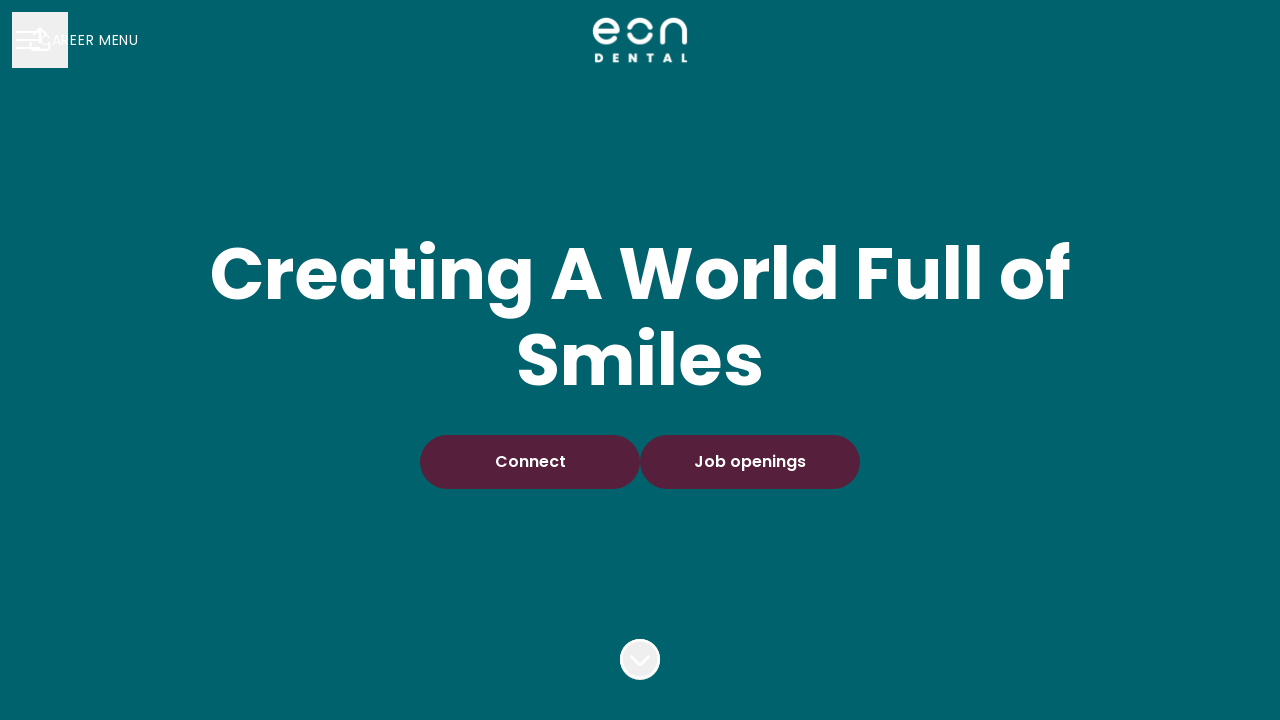

--- FILE ---
content_type: text/html; charset=utf-8
request_url: https://careers.eondental.com/
body_size: 11005
content:
<!DOCTYPE html>

<html
  lang="en-GB"
  dir="ltr"
  class="h-screen"
>
  <head>
    <script src="https://assets-aws.teamtailor-cdn.com/assets/packs/js/runtime-06dfbb913b7ed21c218f.js" crossorigin="anonymous" data-turbo-track="reload" nonce="" defer="defer" integrity="sha384-poTopTvxQsNC9elQPk7VPGyO9Mv+LXVu/hz35ATt0C0J/Mo8QEjOiGMVETK7yqQX"></script>
<script src="https://assets-aws.teamtailor-cdn.com/assets/packs/js/5217-d722161248a86ef021eb.js" crossorigin="anonymous" data-turbo-track="reload" nonce="" defer="defer" integrity="sha384-3uhEwc9uRPhLRiFZuyE1+fXG2cPfzR9U79Emaqi+mAfXU4IoMzhLyJlcm/7r1wQE"></script>
<script src="https://assets-aws.teamtailor-cdn.com/assets/packs/js/cookies-a135f52d0a68c93f4012.js" crossorigin="anonymous" data-turbo-track="reload" nonce="" defer="defer" integrity="sha384-0sL6GTF8sTKsSFPNxAGm6429n1teKKhy573MDp74v/UIVHe/z//4JrnBZWLBIJZQ"></script>
<script src="https://assets-aws.teamtailor-cdn.com/assets/packs/js/601-7d3383e7a375dc1aaa1b.js" crossorigin="anonymous" data-turbo-track="reload" nonce="" defer="defer" integrity="sha384-l5I801Pjg1EBg2KQZqeHOLGUzdhI7+PBvRsMqdEOUrzi+WANH250/E7d/ntAKPkC"></script>
<script src="https://assets-aws.teamtailor-cdn.com/assets/packs/js/8559-d931dd583b4bb79d0e2a.js" crossorigin="anonymous" data-turbo-track="reload" nonce="" defer="defer" integrity="sha384-9pmZ0INZG4vdr7arMaCamElHv26NrYEKOvqhf9yjMS5zyzkA40w7ExDWqxGcv2vE"></script>
<script src="https://assets-aws.teamtailor-cdn.com/assets/packs/js/7107-2c8b0452b1096d40d889.js" crossorigin="anonymous" data-turbo-track="reload" nonce="" defer="defer" integrity="sha384-F6jpFzRjsKwuSo3AQM4sFVxNTUvURcCz99PinP+Ioe6ku9FF/btyL6hHI9n3qsl9"></script>
<script src="https://assets-aws.teamtailor-cdn.com/assets/packs/js/7569-e58747a9f908cb43e1b3.js" crossorigin="anonymous" data-turbo-track="reload" nonce="" defer="defer" integrity="sha384-S0zTpVoc8Vs13vk6Kbzd4XaCKN6W1FEoXxzPfjU90TE6UFmLwezLnsbOzheFX6Wa"></script>
<script src="https://assets-aws.teamtailor-cdn.com/assets/packs/js/1339-b925845164b8e686a79a.js" crossorigin="anonymous" data-turbo-track="reload" nonce="" defer="defer" integrity="sha384-yapHLUqNCuT45nBnAZl9xUw4ZS2yRCTqE6mB5sdk9J0xo/sOwbw19jkUnNrENbtU"></script>
<script src="https://assets-aws.teamtailor-cdn.com/assets/packs/js/careersite-78f3e77926146e4ef0be.js" crossorigin="anonymous" data-turbo-track="reload" nonce="" defer="defer" integrity="sha384-1mdNWolTrMnHl0FTi6TJShqw3ed8SE5HPxomHqXrDl4JTQX5lihZRZwVH4TQOevx"></script>
<script src="https://assets-aws.teamtailor-cdn.com/assets/packs/js/4254-c45eea0ea8a6e7fbe408.js" crossorigin="anonymous" data-turbo-track="reload" nonce="" defer="defer" integrity="sha384-apFmoAEVdGUqGEoR1Nm41DSwOTXZzwghwLCdRgTnXOu0tfFK3Fa/hBBCV7G0v2h8"></script>
<script src="https://assets-aws.teamtailor-cdn.com/assets/packs/js/8454-e660b5c793efc07457dc.js" crossorigin="anonymous" data-turbo-track="reload" nonce="" defer="defer" integrity="sha384-dGFXkTHDjzQntcGqSSnoJx1fghvXUfT/FblSy/fbsoR5GK/y4zwSXGBuC8kTUS0h"></script>
<script src="https://assets-aws.teamtailor-cdn.com/assets/packs/js/font-awesome-d93dcae92dfe0efb796e.js" crossorigin="anonymous" data-turbo-track="reload" nonce="" defer="defer" integrity="sha384-sgVCsKWBVlfrJgIFsdlR2hm5bWFvxj4FMh2tADpdMYjjg08BCPEMHpJBGn7LdVlS"></script>

    <link rel="stylesheet" crossorigin="anonymous" href="https://assets-aws.teamtailor-cdn.com/assets/packs/css/careersite-337d2018.css" data-turbo-track="reload" media="all" integrity="sha384-35NUqGH47SF2QxVDxBxwCHMdLFHn3snNssXC6Lnesbf1OhZ8Ar6lvmwmFFIva9mN" />

      
      

    <meta name="viewport" content="width=device-width, initial-scale=1">

    <meta name="turbo-cache-control" content="">

    <meta name="turbo-prefetch" content="false">

    <title>Eon Dental is growing - Eon Dental</title>

    <meta name="csrf-param" content="authenticity_token" />
<meta name="csrf-token" content="oU2zQPpR7HHnj9rQi5iZtKyOsqNyq3HptHMb3afZhGf4BJPJaie6NeIUnTj5o1a-RZM2MY1lJR6Y85qKwPKeZg" />
    

    
    
    <meta name="description" content="Eon Dental is a global full-service clear aligner company with a worldwide distribution network and a reputation for exceptional clear aligner products and s..." />
    <meta name="keywords" content="Job opportunities, Jobs, Career, Career site" />
    
    
    
    <link rel="alternate" type="application/rss+xml" title="Blog Posts" href="/blog/posts.rss" /><link rel="alternate" type="application/rss+xml" title="Jobs" href="/jobs.rss" />

    <meta property="og:locale" content="en_GB" />
    <meta property="og:type" content="article" />
    <meta property="og:title" content="Eon Dental is growing - Eon Dental" />
    <meta property="og:site_name" content="Eon Dental" />
    <meta property="og:url" content="https://careers.eondental.com/" />
    <meta property="og:description" content="Eon Dental is a global full-service clear aligner company with a worldwide distribution network and a reputation for exceptional clear aligner products and services. Headquartered in Amman, Jordan,..." />
    
        <meta property="og:image" content="https://screenshots.teamtailor-cdn.com/36a124e4-ccde-4480-b57b-84d5c49cbafc-facebook.png?update=1753552654" />
        <meta property="og:image:width" content="1200" />
        <meta property="og:image:height" content="630" />

        <meta name="twitter:card" content="summary_large_image" />
        <meta name="twitter:image" content="https://screenshots.teamtailor-cdn.com/36a124e4-ccde-4480-b57b-84d5c49cbafc-twitter.png?update=1753552654" />
        <meta name="twitter:title" content="Eon Dental is growing - Eon Dental" />
        <meta name="twitter:description" content="Eon Dental is a global full-service clear aligner company with a worldwide distribution network and a reputation for exceptional clear aligner products and services. Headquartered in Amman, Jordan,..." />
      
    
    

    <style media="all">
  :root {
    --company-primary-bg-color: 255, 255, 255;
    --company-secondary-bg-color: 0, 98, 108;
    --company-secondary-bg-light-5-color: 0, 121, 133;
    --company-secondary-bg-fallback-color: 0, 98, 108;
    --company-primary-text-color: 79, 75, 75;
    --company-primary-text-dark-5-color: 66, 63, 63;
    --company-primary-text-dark-10-color: 53, 50, 50;
    --company-primary-text-light-50-color: 206, 203, 203;
    --company-primary-text-light-77-color: 255, 255, 255;
    --company-secondary-text-color: 255, 255, 255;
    --company-secondary-text-light-5-color: 255, 255, 255;
    --company-secondary-text-light-15-color: 255, 255, 255;
    --company-link-color: 0, 0, 0;
    --company-link-color-on-white: 0, 0, 0;
    --company-color: 255, 255, 255;

    --company-button-text-color: 255, 255, 255;
    --company-button-bg-color: 86, 32, 61;

    --company-button-bg-light-5-color: 105, 39, 74;
    --company-button-bg-light-15-color: 142, 53, 101;

    --company-border-radius: 40px;

    --company-header-font-family: "poppins";
    --company-header-font-weight: 700;
    --company-body-font-family: "poppins";
    --company-body-font-weight: 400;
  }
    .sharing .box.linkedin {
    border-radius: 100px !important;
}

.sharing .box.twitter {
    border-radius: 100px !important;
}

.sharing .box.facebook {
    border-radius: 100px !important;
}

.sharing .box .share span {
    display: none !important;
}

.sharing .box {
    position: relative;
    display: inline-block;
    width: 34px;
    height: 35px;
    margin: 0 2%;
    padding: 0 0 15px 15px;
    color: white;
    font-size: 18px;
    text-align: center;
    border-radius: 3px;
    line-height: 35px;
    cursor: pointer;
}

.sharing .box.twitter, .sharing .box.linkedin, .sharing .box.facebook  {
    background-color: #121829;
}


.sharing .box.linkedin {
    background-color: #121829;
}

.sharing .box.facebook  {
    background-color: #121829;
}

@media screen and (max-width: 760px){
.sharing .box {
border-radius: 50%;
}

</style>

  <meta name="theme-color" content="#ffffff">

    

  <link rel="stylesheet" href="https://fonts.googleapis.com/css2?family=Poppins:ital,wght@0,100;0,200;0,300;0,400;0,500;0,600;0,700;0,800;0,900;1,100;1,200;1,300;1,400;1,500;1,600;1,700;1,800;1,900&amp;display=swap" type="text/css">

  </head>

  <body class="font-company-body min-h-screen flex flex-col text-company-primary bg-company-primary overflow-x-clip company-link-style--underline companies show" data-controller="careersite--ready careersite--referrer-cookie careersite--preload" data-careersite--referrer-cookie-disabled-value="false" data-careersite--ready-in-editor-value="false" data-block-scripts="true">
    
    

      <dialog data-controller="common--cookies--alert" data-common--cookies--alert-block-scripts-value="true" data-common--cookies--alert-takeover-modal-value="false" data-common--cookies--alert-show-cookie-widget-value="true" class="company-links fixed shadow-form w-auto items-center rounded p-4 bg-company-primary text-company-primary overflow-y-auto border-none max-h-[80vh] z-cookie-alert lg:gap-x-6 lg:max-h-[calc(100vh-40px)] flex-col inset-x-4 bottom-4 mb-0 mt-auto justify-between !translate-y-0 !top-0 lg:p-10 lg:flex-row lg:inset-x-[40px] lg:mb-6">

    <div class="w-full max-w-screen-xl overflow-y-auto">
      <h2 class="font-bold block text-md mb-2">This website uses cookies to ensure you get the best experience.</h2>

      <p class="mb-2">
        Eon Dental and our selected partners use cookies and similar technologies (together “cookies”) that are necessary to present this website, and to ensure you get the best experience of it.

          If you consent to it, we will also use cookies for analytics purposes.
      </p>

      <p class="mb-2">See our <a class='company-link' href='https://careers.eondental.com/cookie-policy'>Cookie Policy</a> to read more about the cookies we set.</p>

      <p>You can withdraw and manage your consent at any time, by clicking “Manage cookies” at the bottom of each website page.</p>
</div>
    <div
      class="
        flex flex-col items-center gap-[10px] mt-6 flex-shrink-0 mb-2 w-full
        md:flex-row md:w-auto lg:flex-col
      "
    >
      <button class="careersite-button w-full" aria-label="Accept all cookies" data-action="click-&gt;common--cookies--alert#acceptAll">Accept all cookies</button>

        <button class="careersite-button w-full" aria-label="Decline all non-necessary cookies" data-action="click-&gt;common--cookies--alert#disableAll">Decline all non-necessary cookies</button>

      <button class="careersite-button w-full" aria-label="Cookie preferences" data-action="click-&gt;common--cookies--alert#openPreferences">Cookie preferences</button>
    </div>
</dialog>

      <dialog data-controller="common--cookies--preferences" data-common--cookies--preferences-checked-categories-value="[]" data-action="open-cookie-preferences@window-&gt;common--cookies--preferences#open" class="company-links bg-company-primary text-company-primary shadow-form inset-x-4 mb-4 rounded max-w-screen-sm p-4 overflow-auto max-h-[80vh] z-cookie-alert backdrop:bg-[rgba(0,0,0,0.6)] sm:p-10 sm:mb-auto fixed top-2">
  <div class="mb-5 text-center;">
    <h1 class="font-bold mb-2 text-lg">Select which cookies you accept</h1>
    <p class="text-left mb-2">On this site, we always set cookies that are strictly necessary, meaning they are necessary for the site to function properly.</p>
    <p class="text-left mb-2">If you consent to it, we will also set other types of cookies. You can provide or withdraw your consent to the different types of cookies using the toggles below. You can change or withdraw your consent at any time, by clicking the link “Manage Cookies”, which is always available at the bottom of the site.</p>
    <p class="text-left">To learn more about what the different types of cookies do, how your data is used when they are set etc, see our <a href='https://careers.eondental.com/cookie-policy'>Cookie Policy</a>.</p>
  </div>

  <div class="mb-10 text-sm leading-snug">
    <div class="flex mb-3 items-start sm:mb-5 cursor-default" data-preference-type="strictly_necessary">
  <div class="label-switch label-switch--disabled">
    <input type="checkbox" disabled="disabled" id="strictly_necessary" checked="checked" class="peer">

    <div class="checkbox peer-focus:ring-2 peer-focus:ring-blue-600"></div>
</div>
  <div class="ml-4 flex flex-col">
    <label class="font-semibold" for="strictly_necessary">Strictly necessary</label>

    <p>These cookies are necessary to make the site work properly, and are always set when you visit the site.</p>

      <span>
        <strong>Vendors</strong>
        <span>Teamtailor</span>
      </span>
</div></div>

    <div class="flex mb-3 items-start sm:mb-5" data-preference-type="analytics">
  <div class="label-switch">
    <input type="checkbox" id="analytics" class="peer" data-common--cookies--preferences-target="categoryInput" data-action="input-&gt;common--cookies--preferences#handleCategoryToggle">

    <div class="checkbox peer-focus:ring-2 peer-focus:ring-blue-600"></div>
</div>
  <div class="ml-4 flex flex-col">
    <label class="font-semibold cursor-pointer" for="analytics">Analytics</label>

    <p>These cookies collect information to help us understand how the site is being used.</p>

      <span>
        <strong>Vendors</strong>
        <span>Teamtailor</span>
      </span>
</div></div>

    

    
  </div>

  <div class="flex flex-col items-center gap-6">
    <button class="careersite-button w-full" data-action="click-&gt;common--cookies--preferences#handleAccept">Accept these cookies</button>

    <button class="careersite-button w-full" data-action="click-&gt;common--cookies--preferences#handleDecline">Decline all non-necessary cookies</button>
  </div>
</dialog>


    <a href="#main-content" class="careersite-button min-w-[13.75rem] group 
          absolute top-0 left-0 py-2 px-4 z-[50] transform
          -translate-y-full -translate-x-full focus:translate-y-2 focus:translate-x-2 transition">
  <span class="flex items-center justify-center gap-x-3">
    
    <span class="truncate">Skip to main content</span>

      <i class="transition duration-200 transform fas mt-[-1px] fa-chevron-right group-hover:translate-x-1 rtl:group-hover:-translate-x-1 rtl:-scale-x-100"></i>
  </span>
</a>

    
<header class="header z-career-header flex w-full h-20   hover:after:top-0 !absolute top-0" data-section-model="header" style="--header-text-color: #ffffff;--header-background-color: transparent;">
  <div class="absolute top-0 w-full h-full ltr:left-0 rtl:right-0">
            <div class="flex items-center h-full ltr:ml-2 rtl:mr-2" data-controller="common--header--menu" data-common--header--menu-open-value="false" data-test="header-menu">
  <button
    class="
      relative flex items-center gap-4 px-4 no-underline cursor-pointer h-14
      sm:w-auto bg-opacity-80 sm:bg-transparent z-career-header-menu-button
      focus-visible-header
    "
    aria-expanded="false"
    data-action="click->common--header--menu#toggle"
    data-common--header--menu-target="button"
  >
    <span class="header-menu-burger" data-common--header--menu-target="burger">
        <span class="header-menu-burger__item"></span>
        <span class="header-menu-burger__item"></span>
        <span class="header-menu-burger__item"></span>
        <span class="header-menu-burger__item"></span>
    </span>

    <span class="max-sm:sr-only text-sm leading-normal tracking-wider uppercase whitespace-nowrap">Career menu</span>
  </button>

  <div
    class="
      absolute inset-0 hidden w-full h-screen py-20 m-0 overflow-y-auto
      bottom header__nav z-career-header-menu-content
    "
    data-common--header--menu-target="menu"
  >
    <nav class="w-full main-nav-menu sm:h-full">
      <ul class="w-full sm:py-12">
          <li>
            <a class="text-xl sm:text-4xl py-3 px-8 sm:px-[20%] block font-bold w-full no-underline hover:bg-gradient-header focus-visible:outline-none focus-visible:bg-gradient-header rtl:degree-[90deg]" href="https://careers.eondental.com/">Start</a>
</li>          <li>
            <a class="text-xl sm:text-4xl py-3 px-8 sm:px-[20%] block font-bold w-full no-underline hover:bg-gradient-header focus-visible:outline-none focus-visible:bg-gradient-header rtl:degree-[90deg]" href="https://careers.eondental.com/jobs">Jobs</a>
</li>          <li>
            <a class="text-xl sm:text-4xl py-3 px-8 sm:px-[20%] block font-bold w-full no-underline hover:bg-gradient-header focus-visible:outline-none focus-visible:bg-gradient-header rtl:degree-[90deg]" href="https://careers.eondental.com/people">People</a>
</li>      </ul>
    </nav>

    <div class="flex flex-col items-end px-8 py-8 overflow-auto md:max-h-full scrollbar-hide sm:text-right sm:fixed top-16 ltr:right-8 rtl:left-8 sm:px-0 sm:py-0">
      <span class="text-lg font-bold">
        Employee
      </span>

      <a class="hover:underline focus-visible-header self-end" href="https://app.teamtailor.com/companies/I9R9zCUcJSo@eu/dashboard">Log in as employee</a>


        <span class="mt-12 text-lg font-bold">
          Candidate
        </span>
        <a class="hover:underline focus-visible-header self-end" href="https://careers.eondental.com/connect/login">Log in to Connect</a>

        <span class="mt-12 text-lg font-bold">Homepage</span>
        <a class="hover:underline focus-visible-header self-end" href="https://www.eondental.com">eondental.com</a>
</div>  </div>
</div>

</div>

<div class="flex items-center mx-auto">      
<a class="relative h-[72px] flex items-center justify-center text-center focus-visible-header" id="e139c0e949a36dbbd68ef038a4f45a086" data-test="company-logo" data-turbo-permanent="true" href="https://careers.eondental.com/">
    <img alt="Eon Dental career site" class="mx-auto max-w-[180px] sm:max-w-[200px] max-h-[90%]" src="https://images.teamtailor-cdn.com/images/s3/teamtailor-production/logotype-v3/image_uploads/dab658e3-7f1b-4056-bc4a-1cdb9258bc17/original.png" />
</a>
</div>

  <div class="absolute top-0 flex items-center h-full mx-3 ltr:right-0 rtl:left-0">
            <div data-controller="common--share" data-common--share-url-value="https://careers.eondental.com/" data-test="share-button">
  <div class="relative" data-controller="common--dropdown" data-common--dropdown-use-stimulus-click-outside-value="false" data-common--dropdown-right-aligned-class="ltr:right-0 rtl:left-0" data-common--dropdown-validation-error-value="You must select an option">


  <button type="button" role="button" id="trigger-dropdown-68cbd925" aria-required="false" aria-label="Share page" aria-haspopup="menu" aria-expanded="false" aria-controls="dropdown-68cbd925" class="text-current px-4 pt-[15px] pb-[17px] block flex items-center justify-center focus-visible-header" data-common--dropdown-target="button" data-action="click-&gt;common--dropdown#toggle">
    <span class="sr-only">Share page</span>

          <i class="far fa-arrow-up-from-bracket size-6"></i>

</button>
  <div id="dropdown-68cbd925" role="menu" aria-labelledby="trigger-dropdown-68cbd925" class="absolute flex-col hidden -mt-1 bg-white rounded min-w-[175px] shadow-form animate__animated animate__faster z-dropdown max-h-[70vh] overflow-y-auto ltr:right-0 rtl:left-0  p-2 top-full" data-common--dropdown-target="dropdown">

        <button type="button" role="menuitem" class="block no-underline px-3 py-3 sm:py-1 text-gray-800 focus-visible:outline-company-button hover:bg-company-secondary hover:text-company-secondary last:mb-0 text-unset mb-1 rounded-xs" data-common--dropdown-target="menuItem" data-action="click-&gt;common--share#handleClick" data-provider="Facebook">
                <span class="flex items-center">
        <i class="fab fa-facebook-square size-6"></i>
        <span class="mx-3">Facebook</span>
      </span>

</button>        <button type="button" role="menuitem" class="block no-underline px-3 py-3 sm:py-1 text-gray-800 focus-visible:outline-company-button hover:bg-company-secondary hover:text-company-secondary last:mb-0 text-unset mb-1 rounded-xs" data-common--dropdown-target="menuItem" data-action="click-&gt;common--share#handleClick" data-provider="Twitter">
                <span class="flex items-center">
        <i class="fab fa-square-x-twitter size-6"></i>
        <span class="mx-3">X</span>
      </span>

</button>        <button type="button" role="menuitem" class="block no-underline px-3 py-3 sm:py-1 text-gray-800 focus-visible:outline-company-button hover:bg-company-secondary hover:text-company-secondary last:mb-0 text-unset mb-1 rounded-xs" data-common--dropdown-target="menuItem" data-action="click-&gt;common--share#handleClick" data-provider="LinkedIn">
                <span class="flex items-center">
        <i class="fab fa-linkedin size-6"></i>
        <span class="mx-3">LinkedIn</span>
      </span>

</button>



</div></div></div>

  </div>
</header>

<main class="flex flex-col flex-grow" id="main-content">
  
    
  <section id="section-40535068" style="--block-base-text-color: var(--company-primary-text-color);--block-base-link-color: var(--company-link-color);--block-base-background-color: var(--company-primary-bg-color);--block-base-highlight-color: var(--company-color);" class="block--cover   hover:after:top-0 hover:after:bottom-0 bg-company-primary text-company-primary" data-section-route="section" data-section-model="40535068" data-section-name="cover">
    

<section class="w-screen bg-cover bg-center bg-company-secondary-fallback relative min-h-screen !min-h-dvh lg:!min-h-[max(700px,100dvh)] block-cover-bg block-cover-text" style="--block-bg-overlay-text-color: #ffffff;--block-bg-overlay-background-color: #000000;--block-bg-overlay-opacity: 34%" data-controller="blocks--cover--scroll" data-blocks--cover--scroll-smooth-scroll-class="scroll-smooth">
  <div
    class="
      relative flex flex-col items-center min-h-[inherit] justify-center
      w-full h-full px-4 text-lg text-center z-career-block-content
    "
  >
    <div class=" delay-[100ms] w-full relative flex flex-col items-center justify-center md:max-w-[75%] lg:py-0 md:pt-[200px] pt-[160px] pb-20 lg:py-0">
      

      <h1 class="w-full font-company-header text-4xl md:text-6xl lg:text-7xl leading-tight">Creating A World Full of Smiles</h1>

      


            <div class="mt-8 sm:flex sm:justify-center sm:gap-x-20">
      <a href="https://careers.eondental.com/connect" class="careersite-button min-w-[13.75rem] group" data-event-tracking="click" data-event-category="Career" data-event-name="Section: Cover" data-event-label="Click: Connect">
  <span class="flex items-center justify-center gap-x-3">
    
    <span class="truncate">Connect</span>

  </span>
</a>

      <a href="#jobs" class="careersite-button min-w-[13.75rem] group mt-4 sm:mt-0" data-event-tracking="click" data-event-category="Career" data-event-name="Section: Cover" data-event-label="Click: Browse Jobs" data-action="click-&gt;blocks--cover--scroll#handleScrollToJobs" data-turbo="false">
  <span class="flex items-center justify-center gap-x-3">
    
    <span class="truncate">Job openings</span>

  </span>
</a>

    
</div>

</div>  </div>

  <div class="absolute inset-0 z-career-block-overlay block-cover-overlay"></div>


    <div data-controller="blocks--cover--re-render-video">
  <video class="absolute bg-black inset-0 object-cover h-full w-full " data-blocks--cover--re-render-video-target="videoElement" loop="loop" muted="muted" autoplay="autoplay" playsinline="playsinline">
    <source src="https://videos.teamtailor-cdn.com/tt-videos-production/uploads_converted/cover_large/62ccfb49cec2edd4b0808c579cb16fd82611acc7.mp4" type="video/mp4">
    <source src="https://videos.teamtailor-cdn.com/tt-videos-production/uploads_converted/cover_large/62ccfb49cec2edd4b0808c579cb16fd82611acc7.webm" type="video/webm">
</video></div>

    <button class=" delay-[350ms] z-career-block-content absolute hover:opacity-75 rounded-full left-half transform -translate-x-1/2  bottom-10" data-action="click-&gt;blocks--cover--scroll#handleScrollDown" aria-label="Scroll to content">
      <span class="sr-only">
        Scroll to content
      </span>

      <i class="text-5xl fal fa-circle-chevron-down size-10"></i>
</button></section>

</section>
  
  <section id="section-40535069" style="--block-base-text-color: var(--company-primary-text-color);--block-base-link-color: var(--company-link-color);--block-base-background-color: var(--company-primary-bg-color);--block-base-highlight-color: var(--company-color);" class="block--text   block-padding bg-block-preset-primary bg-company-primary text-company-primary" data-section-route="section" data-section-model="40535069" data-section-sub-type="ContentBlock::Text" data-section-name="text">
    <div class="text-lg block-px" data-controller="careersite--responsive-video">
    <div class="mx-auto block-max-w--sm">
    <h2 class="mb-4 text-4xl text-center font-company-header text-block-title">Eon Dental</h2>

    <div class="prose prose-block font-company-body company-links break-words">
      <p></p><p>Eon Dental is a global full-service clear aligner company with a worldwide distribution network and a reputation for exceptional clear aligner products and services. <br><br>Headquartered in Amman, Jordan, Eon Dental is the clear aligner partner of choice for both businesses and doctors. Eon Dental offers two solutions:<br><br>(1) Eon One, our enterprise partner solution for businesses looking to launch or grow their own clear aligner brand internationally with clients across 5 continents.<br><br>(2) Eon Aligner, our direct-to-dentist clear aligner brand servicing dentists and orthodontists across the MENA region.</p><p>&nbsp;</p>
    </div>
</div>

</div>
</section>
  
  <section id="section-40535070" style="--block-base-text-color: var(--company-primary-text-color);--block-base-link-color: var(--company-link-color);--block-base-background-color: var(--company-primary-bg-color);--block-base-highlight-color: var(--company-color);" class="block--jobs   block-padding bg-block-preset-primary bg-company-primary text-company-primary" data-section-route="section" data-section-model="40535070" data-section-name="jobs">
    <turbo-frame id="jobs_list">





  <div class="w-full text-lg relative block-px" data-layout="card" data-controller="blocks--jobs" data-blocks--jobs-show-map-value="false" data-blocks--jobs-split-view-value="false" data-blocks--jobs-language-code-value="en-GB" data-blocks--jobs-first-block-value="false" data-blocks--jobs-overflow-auto-class="lg:overflow-auto" data-blocks--jobs-overflow-hidden-class="lg:overflow-hidden" data-blocks--jobs-sibling-element-padding-class="lg:[&amp;.bg-block-preset-primary:not(.keep-block-padding)]:!pt-20" data-blocks--jobs-disabled-map-view-toggle-class="cursor-not-allowed" id="jobs">
      <div class="block-px jobs-text">
        <div class="mb-15 md:mb-18 lg:mb-20 mx-auto block-max-w--sm">
          <h2 class="text-4xl text-center font-company-header text-block-title">Available job opportunities</h2>
          
</div></div>
    <div class="relative" data-blocks--jobs-target="jobsContainer">


        <div class="bg-company-primary relative z-career-jobs-list lg:col-span-2 pt-4 lg:pt-8" data-blocks--jobs-target="jobsListContainer">

          <div>
              <div class="mx-auto text-lg block-max-w--md">
    <ul class="block-grid" id="jobs_list_container">
        <li
  class="
    transition-opacity duration-150 border rounded block-grid-item
    border-block-base-text border-opacity-15
  "
>
  <a class="min-h-[11.25rem] h-full w-full p-4 flex flex-col justify-center text-center hover:bg-primary-text-background" data-turbo="false" href="https://careers.eondental.com/jobs/7043845-project-manager">
    <span
      class="text-block-base-link company-link-style hyphens-auto"
      title="Project Manager"
    >
      Project Manager
    </span>

    <div class="mt-1 text-md">
<span>Operations</span>

  <span class="mx-[2px]">&middot;</span>

    <span>Amman, Jordan</span>

</div>
</a></li>

        <li
  class="
    transition-opacity duration-150 border rounded block-grid-item
    border-block-base-text border-opacity-15
  "
>
  <a class="min-h-[11.25rem] h-full w-full p-4 flex flex-col justify-center text-center hover:bg-primary-text-background" data-turbo="false" href="https://careers.eondental.com/jobs/6917492-product-manager">
    <span
      class="text-block-base-link company-link-style hyphens-auto"
      title="Product Manager"
    >
      Product Manager
    </span>

    <div class="mt-1 text-md">
<span>Technology</span>

  <span class="mx-[2px]">&middot;</span>

    <span>Amman, Jordan</span>

</div>
</a></li>

        <li
  class="
    transition-opacity duration-150 border rounded block-grid-item
    border-block-base-text border-opacity-15
  "
>
  <a class="min-h-[11.25rem] h-full w-full p-4 flex flex-col justify-center text-center hover:bg-primary-text-background" data-turbo="false" href="https://careers.eondental.com/jobs/7012378-frontend-engineer">
    <span
      class="text-block-base-link company-link-style hyphens-auto"
      title="Frontend Engineer"
    >
      Frontend Engineer
    </span>

    <div class="mt-1 text-md">
<span>Technology</span>

  <span class="mx-[2px]">&middot;</span>

    <span>Amman, Jordan</span>

    <span class="mx-[2px]">&middot;</span>
  <span class="inline-flex items-center gap-x-2">
    Hybrid
    <i class="w-4 h-5 text-xs fas fa-wifi"></i>
</span></div>
</a></li>

        <li
  class="
    transition-opacity duration-150 border rounded block-grid-item
    border-block-base-text border-opacity-15
  "
>
  <a class="min-h-[11.25rem] h-full w-full p-4 flex flex-col justify-center text-center hover:bg-primary-text-background" data-turbo="false" href="https://careers.eondental.com/jobs/6940617-clinical-designer">
    <span
      class="text-block-base-link company-link-style hyphens-auto"
      title="Clinical Designer"
    >
      Clinical Designer
    </span>

    <div class="mt-1 text-md">
<span>Operations</span>

  <span class="mx-[2px]">&middot;</span>

    <span>Amman, Jordan</span>

</div>
</a></li>

        <li
  class="
    transition-opacity duration-150 border rounded block-grid-item
    border-block-base-text border-opacity-15
  "
>
  <a class="min-h-[11.25rem] h-full w-full p-4 flex flex-col justify-center text-center hover:bg-primary-text-background" data-turbo="false" href="https://careers.eondental.com/jobs/6925237-product-marketing-manager">
    <span
      class="text-block-base-link company-link-style hyphens-auto"
      title="Product Marketing Manager"
    >
      Product Marketing Manager
    </span>

    <div class="mt-1 text-md">
<span>Marketing</span>

  <span class="mx-[2px]">&middot;</span>

    <span>Europe</span>

    <span class="mx-[2px]">&middot;</span>
  <span class="inline-flex items-center gap-x-2">
    Fully Remote
    <i class="w-4 h-5 text-xs fas fa-wifi"></i>
</span></div>
</a></li>

        <li
  class="
    transition-opacity duration-150 border rounded block-grid-item
    border-block-base-text border-opacity-15
  "
>
  <a class="min-h-[11.25rem] h-full w-full p-4 flex flex-col justify-center text-center hover:bg-primary-text-background" data-turbo="false" href="https://careers.eondental.com/jobs/6898903-accounting-executive">
    <span
      class="text-block-base-link company-link-style hyphens-auto"
      title="Accounting Executive"
    >
      Accounting Executive
    </span>

    <div class="mt-1 text-md">
<span>Finance</span>

  <span class="mx-[2px]">&middot;</span>

    <span>Amman, Jordan</span>

</div>
</a></li>

        <li
  class="
    transition-opacity duration-150 border rounded block-grid-item
    border-block-base-text border-opacity-15
  "
>
  <a class="min-h-[11.25rem] h-full w-full p-4 flex flex-col justify-center text-center hover:bg-primary-text-background" data-turbo="false" href="https://careers.eondental.com/jobs/6873870-accounting-manager">
    <span
      class="text-block-base-link company-link-style hyphens-auto"
      title="Accounting Manager"
    >
      Accounting Manager
    </span>

    <div class="mt-1 text-md">
<span>Finance</span>

  <span class="mx-[2px]">&middot;</span>

    <span>Amman, Jordan</span>

</div>
</a></li>

        <li
  class="
    transition-opacity duration-150 border rounded block-grid-item
    border-block-base-text border-opacity-15
  "
>
  <a class="min-h-[11.25rem] h-full w-full p-4 flex flex-col justify-center text-center hover:bg-primary-text-background" data-turbo="false" href="https://careers.eondental.com/jobs/6862925-emea-business-development-manager-white-label-solutions">
    <span
      class="text-block-base-link company-link-style hyphens-auto"
      title="EMEA Business Development Manager - White Label Solutions"
    >
      EMEA Business Development Manager - White Label Solutions
    </span>

    <div class="mt-1 text-md">
<span>Commercial &amp; Partnership (NA/EU) - Sales</span>

  <span class="mx-[2px]">&middot;</span>

    <span>Europe</span>

</div>
</a></li>

        <li
  class="
    transition-opacity duration-150 border rounded block-grid-item
    border-block-base-text border-opacity-15
  "
>
  <a class="min-h-[11.25rem] h-full w-full p-4 flex flex-col justify-center text-center hover:bg-primary-text-background" data-turbo="false" href="https://careers.eondental.com/jobs/6473421-business-development-manager">
    <span
      class="text-block-base-link company-link-style hyphens-auto"
      title="Business Development Manager"
    >
      Business Development Manager
    </span>

    <div class="mt-1 text-md">
<span>Commercial &amp; Partnership (NA/EU) - Sales</span>

  <span class="mx-[2px]">&middot;</span>

    <span>Washington D.C, USA</span>

    <span class="mx-[2px]">&middot;</span>
  <span class="inline-flex items-center gap-x-2">
    Fully Remote
    <i class="w-4 h-5 text-xs fas fa-wifi"></i>
</span></div>
</a></li>

</ul></div>

          </div>


</div>
        <div class="flex justify-center mx-auto mt-12 lg:col-span-2">
          <a href="/jobs" class="careersite-button min-w-[13.75rem] group" data-turbo="false">
  <span class="flex items-center justify-center gap-x-3">
    
    <span class="truncate">All jobs</span>

      <i class="transition duration-200 transform fas mt-[-1px] fa-chevron-right group-hover:translate-x-1 rtl:group-hover:-translate-x-1 rtl:-scale-x-100"></i>
  </span>
</a>
        </div>
</div></div></turbo-frame>
</section>
  
  <section id="section-731658" style="--block-base-text-color: var(--company-secondary-text-color);--block-base-link-color: var(--company-secondary-text-color);--block-base-background-color: var(--company-secondary-bg-color);--block-base-highlight-color: var(--company-secondary-text-color);" class="block--workplace   bg-company-secondary text-company-secondary" data-section-route="section" data-section-model="731658" data-section-name="workplace">
    <div class="md:min-h-[500px] flex flex-col lg:flex-row">
  <div class="w-full flex flex-col items-center justify-center py-20 block-px md:px-15">
      <h2 class="w-full mb-4 text-4xl text-center text-block-title font-company-header lg:max-w-600">Workplace &amp; culture</h2>

      <div class="prose prose-block block-max-w--sm lg:max-w-600 company-links">
        <p></p><p>A great culture is the product of great people and strong values. <br></p><p>At Eon Dental, every employee embodies our 7 values:</p><p dir="ltr"><strong>We Deliver Quality:</strong></p><p dir="ltr">We take pride in delivering quality products and services to our customers - internal as well as external.</p><p dir="ltr"><strong>We Are Accountable:</strong></p><p dir="ltr">We take ownership and live up to our promises. We get the right things done, consistently.<br></p><p dir="ltr"><strong>We Are Agile:</strong></p><p dir="ltr">We are nimble in an ever changing and highly competitive marketplace. We adapt at speed.</p><p dir="ltr"><strong>We Act with Integrity:</strong></p><p dir="ltr">We do the right thing, even when it is hard or when no one is looking.</p><p dir="ltr"><strong>We Persevere:</strong></p><p dir="ltr">We know that the road to success is an uphill battle. We are resilient and we don’t give up when things get tough.</p><p dir="ltr"><strong>We Care:</strong></p><p dir="ltr">We are passionate about what we do and we care about the people we work with. We always treat each other with respect.</p><p><br>

</p><p></p>
      </div>
</div>
</div>
</section>


  <div class="" data-section-model="footer">

  

  <footer class="block-px">
      <div class="text-lg block-padding">
  <div class="w-full mx-auto sm:flex block-max-w--lg">
      <div class="w-full lg:flex-shrink-0 md:w-[47%] md:text-center lg:text-unset lg:w-[25%] md:pr-[3%] mb-10 lg:mb-0 last:mb-0 footer-nav-menu">
  <h2 class="mb-4 text-xl font-company-header">Career site</h2>

  <ul class="flex flex-col gap-y-3">
      <li class="w-full text-md leading-tight">
        <a class="py-1 w-full company-link" href="https://careers.eondental.com/">Start</a>

</li>      <li class="w-full text-md leading-tight">
        <a class="py-1 w-full company-link" href="https://careers.eondental.com/jobs">Jobs</a>

</li>      <li class="w-full text-md leading-tight">
        <a class="py-1 w-full company-link" href="https://careers.eondental.com/people">People</a>

</li>      <li class="w-full text-md leading-tight">
        <a class="py-1 w-full company-link" href="/data-privacy">Data &amp; privacy</a>

</li>      <li class="w-full text-md leading-tight">
                    <button data-controller="cookie-preferences" data-action="click-&gt;cookie-preferences#openCookiePreferences" aria-label="Manage cookies" class="company-link font-company-body text-unset py-1">Manage cookies</button>

</li>  </ul>
</div>



    <div class="flex flex-col items-center justify-center grow shrink-0 text-base sm:items-end sm:justify-end">
      <a class="text-company-primary hover:text-company-link text-ellipsis py-1" href="https://www.eondental.com">eondental.com</a>
      <a class="text-company-primary hover:text-company-link text-ellipsis py-1" href="/sitemap">Site Map</a>

        <div class="flex mt-2">
            <a class="text-company-primary hover:text-company-link gap-x-1" target="_blank" title="LinkedIn" href="https://www.linkedin.com/company/eondental/">
              <i class="fab fa-linkedin size-6 p-1 text-lg"></i>
</a>        </div>
</div></div></div>


    <div
      class="
        flex flex-col py-4 mx-auto text-center border-t sm:text-unset
        block-max-w--lg border-company-primary-text border-opacity-15
        sm:justify-between sm:flex-row
      "
    >
      <div class="flex justify-center w-full sm:w-auto">
    <a class="text-company-primary hover:text-company-link" href="https://app.teamtailor.com/companies/I9R9zCUcJSo@eu/dashboard">Employee login</a>
</div>


      <div class="flex justify-center w-full sm:w-auto">
          <a class="text-company-primary hover:text-company-link" href="/connect/login">Candidate Connect login</a>

      </div>
    </div>
</footer></div>
  <section class="relative block-px mt-15 z-career-autojoin mb-[67px] md:mb-[75px]" id="section-auto-join">
  <div class="w-full px-4 pt-12 mx-auto rounded pb-18 block-max-w--lg bg-company-secondary text-company-secondary block-shadow">
    <h2 class="text-center font-company-header text-4xl text-shadow">Already working at Eon Dental?</h2>
    <p class="text-center text-xl text-opacity-80 text-company-secondary text-shadow">Let’s recruit together and find your next colleague.</p>

      <div dir="ltr" class="relative mx-auto max-w-[500px] w-full px-4 py-2 mt-6 rounded cursor-pointer bg-company-secondary-text text-company-secondary bg-opacity-15 focus-within:bg-white focus-within:text-gray-800 focus-within:outline focus-within:outline-2 focus-within:outline-offset-2 focus-within:outline-company-secondary-text" data-controller="blocks--auto-join--form" data-action="click-&gt;blocks--auto-join--form#focusEmailField" data-blocks--auto-join--form-tooltip-login-value="Enter your email address" data-blocks--auto-join--form-tooltip-login-with-value="Log in to %{email}">
  <form class="flex items-center justify-between leading-tight text-md" data-turbo="false" data-blocks--auto-join--form-target="form" data-action="turbo:submit-start-&gt;blocks--auto-join--form#handleBefore turbo:submit-end-&gt;blocks--auto-join--form#handleComplete" action="/en-GB/auto_join" accept-charset="UTF-8" method="post"><input type="hidden" name="authenticity_token" value="FyP6n2WNSuIFai8eS1z2CtmPA53HFGIwL7xAuZhHB2pqFmUAW0hovqwTvHTd54FmDJML7sYiPHgnlFjtmtE4TQ" autocomplete="off" />
    <input value="eondental.com" data-blocks--auto-join--form-target="domainField" autocomplete="off" type="hidden" name="domain" id="domain" />
    <input data-blocks--auto-join--form-target="emailField" autocomplete="off" type="hidden" name="email" id="email" />

    <input tabIndex="-1" required="required" type="email" autocomplete="off" aria-label="Email address without domain" class="absolute inset-0 opacity-0" data-blocks--auto-join--form-target="fullEmailField" name="full_email" id="full_email" />

    <div class="shrink min-w-0 flex flex-nowrap">
      <div contenteditable="true" class="auto-join__form__email focus:outline-none min-w-[2px] shrink-0" aria-label="Email address without domain" role="textbox" data-blocks--auto-join--form-target="emailEdit" data-placeholder="name"></div>

        <span class="w-full truncate">@eondental.com</span>
    </div>

    <button type="submit" aria-label="Log in" class="flex items-center relative justify-center text-current hover:opacity-80 focus-visible:outline-company-button" data-controller="tooltip" data-event-tracking="click" data-event-category="Account" data-event-name="Auto Joined: Create" data-event-label="Click" data-blocks--auto-join--form-target="submit">
      <span class="sr-only">
        Log in
      </span>

      <i class="text-3xl fal fa-circle-chevron-right"></i>
</button>
    <div
      class="
        absolute top-0 bottom-0 right-0 items-center justify-center hidden
        pr-5 text-current
      "
      data-blocks--auto-join--form-target="loading"
    >
      <i class="text-3xl fas fa-spinner fa-spin"></i>
    </div>
</form></div>

</div>
  
</section>

</main>


    <script nonce="">
  function trackPageView(url) {
    var searchParams = new URLSearchParams(window.location.search);
    var utmSource = searchParams.get('utm_source');
    window.referrer = window.referrer || utmSource || document.referrer
    var payload = {
      ed: 'kifBnTu3xHL+eXvRE6ZBuqAvHz+YnVF+EyqRJ9j/Crz8jTwrA954AlmwrVm0QT4Hg7qrVC/SpPIjh0ssOu4CzpyGJXgnHAJVnCGZK4i0Z7u2WI32qgK4omexW2jzI69Z4Rota4gCNmBKj6laeJixhKQSVO3oeqOKniB6zWOHWMDeb5gbJ5DmrEbqfaWtnBEIfGWpEM4Z7L58VCoWC11FKJsh/4qrY9wI2o87McfzIB/0H0cKbrus2I//Jvy//aJOeqVPiaf13MDjfNkk--2q9ECRjIaB2VuiUp--5QBjtNbfX+f7N0Vmnv2l9w==',
      visitor_uuid: window.visitor_uuid,
      referrer: window.referrer,
      data: {
        ua: navigator.userAgent,
      },
      url: url,
    };

    var xmlhttp = new XMLHttpRequest();
    xmlhttp.open('POST', '/pageview', true);
    xmlhttp.setRequestHeader('Content-Type', 'application/json;charset=UTF-8');
    xmlhttp.withCredentials = true;
    xmlhttp.addEventListener('readystatechange', function () {
      if (xmlhttp.readyState === XMLHttpRequest.DONE) {
        const status = xmlhttp.status;
        if (status === 0 || (status >= 200 && status < 400)) {
          window.visitor_uuid = xmlhttp.responseText;
        }
      }
    })

    xmlhttp.send(JSON.stringify(payload));
  }

  window.trackPageView = trackPageView;

  if (!window.analyticsPageviewCallback) {
    window.analyticsPageviewCallback = true;
    window.addEventListener('turbo:load', function(data){
      window.trackPageView();
    });
  }
</script>

    


      <div class="opacity-0 transition-opacity duration-100 ease-in-out z-candidate-chat" data-controller="common--chat" data-common--chat-subdomain-host-value="careers.eondental.com">
</div>
</body></html>
